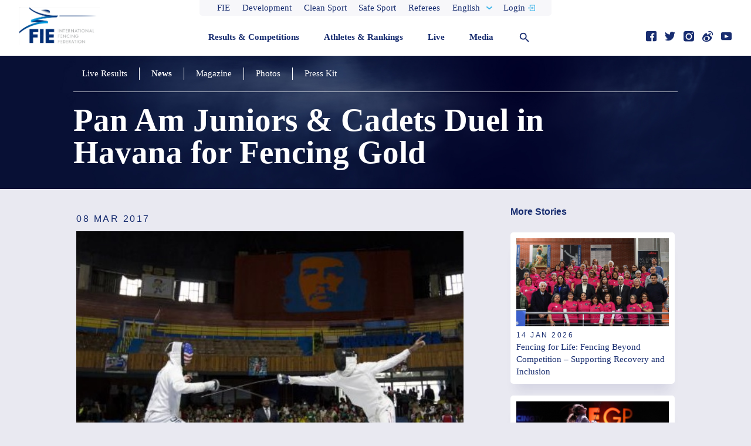

--- FILE ---
content_type: text/html; charset=utf-8
request_url: https://fie.org/articles/518
body_size: 25784
content:
<!DOCTYPE html><html><head><title>INTERNATIONAL FENCING FEDERATION - The International Fencing Federation official website</title><meta http-equiv="Content-Type" content="text/html; charset=utf-8"><meta http-equiv="Content-Language" content="en-us"><meta name="viewport" content="initial-scale=1.0, minimum-scale=1.0, width=device-width"><meta http-equiv="X-UA-Compatible" content="IE=edge,chrome=1"><meta charset="utf-8"><meta name="apple-mobile-web-app-capable" content="no"><meta name="description" content="The FIE (Fédération Internationale d'Escrime) is the governing body of the Olympic sport of Fencing on a global level. The FIE has 150 national member federations and is based in Lausanne, Switzerland. Fencing is one of four sports which have been featured at every one of the modern Olympic Games. Three types of weapons are used in Olympic Fencing: Foil, Epee and Sabre. All three weapons are practised by both men and women.
"><meta name="twitter:card" content="summary_large_image"><meta name="twitter:site" content="@FIE_fencing"><meta name="twitter:title" content="INTERNATIONAL FENCING FEDERATION - The International Fencing Federation official website"><meta name="twitter:description" content="The FIE (Fédération Internationale d'Escrime) is the governing body of the Olympic sport of Fencing on a global level. The FIE has 150 national member federations and is based in Lausanne, Switzerland. Fencing is one of four sports which have been featured at every one of the modern Olympic Games. Three types of weapons are used in Olympic Fencing: Foil, Epee and Sabre. All three weapons are practised by both men and women.
"><meta name="twitter:image" content="/bg-default.png"><meta name="twitter:url" content="http://fie.org/articles/518"><meta property="og:type" content="website"><meta property="og:site_name" content="INTERNATIONAL FENCING FEDERATION - The International Fencing Federation official website"><meta property="og:title" content="INTERNATIONAL FENCING FEDERATION - The International Fencing Federation official website"><meta property="og:description" content="The FIE (Fédération Internationale d'Escrime) is the governing body of the Olympic sport of Fencing on a global level. The FIE has 150 national member federations and is based in Lausanne, Switzerland. Fencing is one of four sports which have been featured at every one of the modern Olympic Games. Three types of weapons are used in Olympic Fencing: Foil, Epee and Sabre. All three weapons are practised by both men and women.
"><meta property="og:image" content="/bg-default.png"><meta property="og:url" content="http://fie.org/articles/518"><link rel="apple-touch-icon" sizes="180x180" href="/img/icons/apple-touch-icon.png"><link rel="icon" type="image/png" href="/img/icons/favicon-32x32.png" sizes="32x32"><link rel="icon" type="image/png" href="/img/icons/favicon-16x16.png" sizes="16x16"><link rel="manifest" href="/img/icons/manifest.json"><link rel="mask-icon" href="/img/icons/safari-pinned-tab.svg" color="#5bbad5"><link rel="shortcut icon" href="/img/icons/favicon.ico"><meta name="msapplication-config" content="/img/icons/browserconfig.xml"><meta name="theme-color" content="#ffffff"><link rel="stylesheet" href="/css/bootstrap.min.css"><link rel="stylesheet" href="/css/font-awesome.min.css"><link rel="stylesheet" href="/css/style.css"><link rel="stylesheet" href="/css/style-newlayout.css"><script>(function(d) {
  var config = {
    kitId: 'yiv5mbp',
    scriptTimeout: 3000,
    async: true
  },
  h=d.documentElement,t=setTimeout(function(){h.className=h.className.replace(/\\bwf-loading\b/g,"")+" wf-inactive";},config.scriptTimeout),tk=d.createElement("script"),f=false,s=d.getElementsByTagName("script")[0],a;h.className+=" wf-loading";tk.src='https://use.typekit.net/'+config.kitId+'.js';tk.async=true;tk.onload=tk.onreadystatechange=function(){a=this.readyState;if(f||a&&a!="complete"&&a!="loaded")return;f=true;clearTimeout(t);try{Typekit.load(config)}catch(e){}};s.parentNode.insertBefore(tk,s)
})(document);
</script><script id="js-locale">window.__translations__ = {"12":"12","Active":"Active","Not active":"Not active","Activity":"Activity","Temporary Ranks":"Temporary Ranks","Parallel Rankings (Feb 2021)":"Parallel Rankings","Rankings (Frozen until end of February 2021)":"Rankings (Frozen until resuming qualification)","(if available)":"(if available)","(format: day, month, year, e.g. 01.10.2010)":"(format: day, month, year, e.g. 01.10.2010)","IOC Materials on Safe Sport:":"IOC Materials on Safe Sport:","IOC Athletes Safeguarding Course (Athlete Learning Gateway: e-learning)":"IOC Athletes Safeguarding Course (Athlete Learning Gateway: e-learning)","IOC Sexual Harassment and Abuse in Sport":"IOC Sexual Harassment and Abuse in Sport","Female Athlete Health Tool: interactive tool":"Female Athlete Health Tool: interactive tool","IOC Toolkit page":"IOC Toolkit page","On-line FIE reporting form":"On-line FIE reporting form","If you wish to report an incident when you may have been the victim of, or have witnessed, harassment  and/or abuse during an FIE Competition,":"If you wish to report an incident when you may have been the victim of, or have witnessed, harassment  and/or abuse during an FIE Competition,","please fill in the following form:":"please fill in the following form:","For any other question, please contact the FIE Safeguarding Officer ":"For any other question, please contact the FIE Safeguarding Officer ","HARASSMENT / ABUSE IN FENCING":"HARASSMENT / ABUSE IN FENCING","ANONYMITY":"ANONYMITY","Any person can request to stay anonymous and such request will be respected by the FIE.":"Any person can request to stay anonymous and such request will be respected by the FIE.","However, we encourage that personal information is disclosed to enable appropriate follow up.":"However, we encourage that personal information is disclosed to enable appropriate follow up.","I wish to remain anonymous":"I wish to remain anonymous","No":"No","Yes":"Yes","YOUR PERSONAL DETAILS":"YOUR PERSONAL DETAILS","First Name":"First Name","Last Name":"Last Name","E-mail":"E-mail","Organisation to which you are affiliated":"Organisation to which you are affiliated","(e.g. international federation, national federation/club/association, local organising committee, other, please specify ...)":"(e.g. international federation, national federation/club/association, local organising committee, other, please specify&mldr;)","SELECT NATIONALITY":"SELECT NATIONALITY","Contact Phone Number":"Contact Phone Number","City where you currently live":"City where you currently live","TELL US ABOUT THE INDIVIDUAL OR ENTITY YOU WANT TO REPORT":"TELL US ABOUT THE INDIVIDUAL OR ENTITY YOU WANT TO REPORT","Name of individual or entity reported on":"Name of individual or entity reported on","SELECT COUNTRY":"SELECT COUNTRY","Any Contact Information":"Any Contact Information","TELL US ABOUT THE CASE":"TELL US ABOUT THE CASE","Please describe the case in as much detail as possible.":"Please describe the case in as much detail as possible.","What happened?":"What happened?","When did it happen?":"When did it happen?","Do you think or know it will happen again?":"Do you think or know it will happen again?","Do other people know of this offence and could have additional information about it?":"Do other people know of this offence and could have additional information about it?","Do you have any evidence material relating to the offense?":"Do you have any evidence material relating to the offense?","Please detail any other information about the offence":"Please detail any other information about the offence","I hereby state that all information contained within this Report is true and agree that the Report":"I hereby state that all information contained within this Report is true and agree that the Report","will be submitted to the FIE Safeguarding Officer.":"will be submitted to the FIE Safeguarding Officer.","I have read and understood the&nbsp;":"I have read and understood the&nbsp;","personal data information notice":"personal data information notice","* Mandatory fields":"* Mandatory fields","SEND":"SEND","Clothing & mask":"Clothing & mask","Weapons & software":"Weapons & software","Scoring machines & communications":"Scoring machines & communications","YES":"YES","NO":"NO","Do you believe that the following should be required at all competitions and venues:":"Do you believe that the following should be required at all competitions and venues:","Water and food available for purchase":"Water and food available for purchase","Equipment vendors":"Equipment vendors","Prize money for finalists":"Prize money for finalists","Pistes should never be placed directly on concrete or hard flooring":"Pistes should never be placed directly on concrete or hard flooring","City":"City","The FIE continuously strives to improve the level of competitions and provide you with the best-possible conditions to reach your goals. Please feel free to send us feedback regarding competitions in which you participated. \n\nTo do so, all you need to do is select the competition in which you fenced and enter your license number. You will then receive a unique code delivered to the email address registered in your FIE profile. \n\nWith this code, you will be able to log in to the questionnaire and send us your feedback.":"The FIE continuously strives to improve the level of competitions and provide you with the best-possible conditions to reach your goals. Please feel free to send us feedback regarding competitions in which you participated. \n\nTo do so, all you need to do is select the competition in which you fenced and enter your license number. You will then receive a unique code delivered to the email address registered in your FIE profile. \n\nWith this code, you will be able to log in to the questionnaire and send us your feedback.","Transportation to/from the airport":"Transportation to/from the airport","Frequency and number of busses to/from competition venue to/from host hotels":"Frequency and number of busses to/from competition venue to/from host hotels","Available competition information posted at the host hotels":"Available competition information posted at the host hotels","Warm up area: space available and number of pistes":"Warm up area: space available and number of pistes","Seating area: comfortable, and enough room for seating, spectators, and fencing bags":"Seating area: comfortable, and enough room for seating, spectators, and fencing bags","Flooring underneath pistes in warm up area (not directly on concrete?)":"Flooring underneath pistes in warm up area (not directly on concrete?)","Flooring underneath pistes in main competition hall (not directly on concrete?)":"Flooring underneath pistes in main competition hall (not directly on concrete?)","Environment of competition hall: for example, too hot, too cold, good/bad lighting":"Environment of competition hall: for example, too hot, too cold, good/bad lighting","Available time, efficiency, and professionalism of weapon control":"Available time, efficiency, and professionalism of weapon control","Quality of refereeing":"Quality of refereeing","Functionality and efficiency of video replay system":"Functionality and efficiency of video replay system","Functionality of scoring apparatus":"Functionality of scoring apparatus","Start time for poules":"Start time for poules","Start time for tableau 64":"Start time for tableau 64","Time in between round of 64, 32, 16, 8":"Time in between round of 64, 32, 16, 8","Time in between round of 8 and":"Time in between round of 8 and","Awards presentation":"Awards presentation","Start time for team event (if applicable)":"Start time for team event (if applicable)","Overall satisfaction with the organization and professionalism of this competition":"Overall satisfaction with the organization and professionalism of this competition","%s Interview":"%s Interview","%s Interview', 'Park Sangyoung":"%s Interview', 'Park Sangyoung","wfd_date":"08 September 2018","18 Aug 2017":"18 Aug 2017","genderLevelWeaponLabel":"%1$s %2$s %3$s","genderLevelWeaponTypeLabel":"%1$s %2$s %3$s %4$s","About FIE":"About FIE","About the FIE":"About the FIE","administration":"administration","Administrative Rules":"Administrative Rules","Administrative Department":"Administrative Department","Sports Department":"Sports Department","AFGHANISTAN":"AFGHANISTAN","age":"age","Age":"Age","ALBANIA":"ALBANIA","Algeria":"Algeria","ALGERIA":"ALGERIA","All":"All","All age groups":"All age groups","All event types":"All event types","All videos":"All videos","Annual reports of executive committee":"Annual reports of executive committee","Answered by %s":"Answered by %s","Anti-doping Documents":"Anti-doping Documents","Anti-doping Links":"Anti-doping Links","Anti-doping Prohibited":"Anti-doping Prohibited","Anti-doping Rtp":"Anti-doping Rtp","Anti-doping Rules":"Anti-doping Rules","Anti-Doping Sub-Committee":"Anti-Doping Sub-Committee","anti-doping sub-committee":"anti-doping sub-committee","ANTIGUA AND BARBUDA":"ANTIGUA AND BARBUDA","ARGENTINA":"ARGENTINA","ARMENIA":"ARMENIA","Articles":"Articles","ARUBA":"ARUBA","Athlete Bio":"Athlete Bio","Athletes":"Athletes","athletes":"athletes","Athletes & Rankings":"Athletes & Rankings","AUSTRALIA":"AUSTRALIA","AUSTRIA":"AUSTRIA","AZERBAIJAN":"AZERBAIJAN","BAHAMAS":"BAHAMAS","BAHRAIN":"BAHRAIN","BANGLADESH":"BANGLADESH","BARBADOS":"BARBADOS","BELARUS":"BELARUS","BELGIUM":"BELGIUM","BELIZE":"BELIZE","BENIN":"BENIN","BERMUDA":"BERMUDA","Best of":"Best of","Bio":"Bio","Birthdate":"Birthdate","BOLIVIA":"BOLIVIA","Born":"Born","BOTSWANA":"BOTSWANA","BRAZIL":"BRAZIL","bronze":"bronze","Browse":"Browse","BRUNEI DARUSSALAM":"BRUNEI DARUSSALAM","BULGARIA":"BULGARIA","Bureau and Executive Committee":"Bureau and Executive Committee","BURKINA FASO":"BURKINA FASO","By Year":"By Year","cadet":"cadet","Cadet":"Cadet","CAMBODIA":"CAMBODIA","CAMEROON":"CAMEROON","CANADA":"CANADA","cancel":"cancel","Category":"Category","Check out the FIE Hall of Fame":"Check out the FIE Hall of Fame","CHILE":"CHILE","CHINA":"CHINA","CHINESE TAIPEI":"CHINESE TAIPEI","Clean Sport":"Clean Sport","Close":"Close","close":"close","Coach(es)":"Coach(es)","Coaches":"Coaches","Coaches Council":"Coaches Council","coaches council":"coaches council","COLOMBIA":"COLOMBIA","Commissions":"Commissions","Commissions and Councils":"Commissions and Councils","Commissions/Councils":"Commissions/Councils","communication, marketing, tv":"communication, marketing, tv","Compare Fencers":"Compare Fencers","Compare two fencers head-to-head to see how they stack up against each other.":"Compare two fencers head-to-head to see how they stack up against each other.","Competition":"Competition","Competitions":"Competitions","Confederations and National Federations":"Confederations and National Federations","CONGO":"CONGO","Congress":"Congress","Contact Us":"Contact Us","Contract all pools":"Contract all pools","COSTA RICA":"COSTA RICA","COTE D'AZUR":"COTE D'AZUR","COTE D'IVOIRE":"COTE D'IVOIRE","countries":"countries","Country":"Country","country":"country","CROATIA":"CROATIA","CUBA":"CUBA","Current Residence":"Current Residence","CYPRUS":"CYPRUS","CZECH REPUBLIC":"CZECHIA","CZECHIA":"CZECHIA","Date":"Date","DEMOCRATIC REPUBLIC OF CONGO":"DEMOCRATIC REPUBLIC OF CONGO","DENMARK":"DENMARK","departments":"departments","Development":"Development","Disciplinary Panel":"Disciplinary Panel","disciplinary panel":"disciplinary panel","Discover":"Discover","Discover Fencing":"Discover Fencing","Documents":"Documents","Documents of commissions & councils":"Documents of commissions & councils","DOMINICA":"DOMINICA","DOMINICAN REPUBLIC":"DOMINICAN REPUBLIC","Donate":"Donate","Donate Your Fencing Gear":"Donate Your Fencing Gear","Donate Your Gear":"Donate Your Gear","Donors":"Donors","Download":"Download","Download Brand Guidelines":"Download Brand Guidelines","Downloads":"Downloads","DT President/Event Manager":"DT President/Event Manager","e-mail":"e-mail","ECUADOR":"ECUADOR","EGYPT":"EGYPT","EL SALVADOR":"EL SALVADOR","Email %s":"Email %s","End":"End","End day":"End day","English":"English","epee":"epee","Epee":"Epee","Épée":"Epee","EQUATORIAL GUINEA":"EQUATORIAL GUINEA","Equipment":"Equipment","Equipment and homologation":"Equipment and homologation","Español":"Español","ESTONIA":"ESTONIA","Ethics Committee":"Ethics Committee","ethics committee":"ethics committee","Eurosport":"Eurosport","Event":"Event","Events":"Events","Executive Committee":"Executive Committee","Expand all pools":"Expand all pools","Explore":"Explore","Explore #fencingday on Instagram":"Explore #fencingday on Instagram","Explore #fencingday on Twitter":"Explore #fencingday on Twitter","Explore Fencing in Your Country":"Explore Fencing in Your Country","Fair Play":"Fair Play","fair play":"fair play","fax:":"fax:","Featured News":"Featured News","Featured Stories":"Featured Stories","Features":"Features","Federations not found":"Federations not found","Female":"Female","fencer":"fencer","Fencer profile":"Fencer profile","fencers from":"fencers from","Fencing 101":"Fencing 101","Fencing Actions":"Fencing Actions","Fencing Grand Prix":"Fencing Grand Prix","Fencing History":"Fencing History","FENCING TOGETHER, UNIVERSAL FENCING":"FENCING TOGETHER, UNIVERSAL FENCING","Fencing Together, Universal Fencing":"Fencing Together, Universal Fencing","FIE":"FIE","FIE - International Fencing Federation":"FIE - International Fencing Federation","FIE 100":"FIE 100","FIE Calendar":"FIE Calendar","FIE Executive Commitee":"FIE Executive Commitee","FIE Executive Committee":"FIE Executive Committee","FIE Fencing Grand Prix":"FIE Fencing Grand Prix","FIE History":"FIE History","FIE Information Letters":"FIE Information Letters","FIE office":"FIE office","FIE Office Structure":"FIE Structure","FIE Presidents":"FIE Presidents","FIE President":"FIE President","FIE Urgent Letters":"FIE Urgent Letters","Final Results":"Final Ranking","Finals":"Finals","Find a Club near You":"Find a Club near You","Find clubs in":"Find clubs in","FINLAND":"FINLAND","First Traces of Fencing":"First Traces of Fencing","Foil":"Foil","foil":"foil","Follow":"Follow","Follow Us":"Follow Us","Footer-copyright":"© 2017 FIE International Fencing Federation. All Rights Reserved. No part of this site may be reproduced, stored in a retrieval system or transmitted in any way or by any means (including photocopying, recording or storing it in any medium by electronic means), without the written permission of FIE International Fencing Federation.","For physical qualities, fencers need - Speed, endurance, strength. For mental qualities, fencers need - Killer instincts, anticipation and patience.":"For physical qualities, fencers need - Speed, endurance, strength. For mental qualities, fencers need - Killer instincts, anticipation and patience.","Français":"Français","FRANCE":"FRANCE","France":"France","From":"From","Further Personal Information":"Further Personal Information","GABON":"GABON","Gender":"Gender","General Interest":"General Interest","General Ranks":"General Ranks","GEORGIA":"GEORGIA","GERMANY":"GERMANY","Get notifications":"Get notifications","Get notifications for":"Get notifications for","Get the opportunity to watch some of the best fencers in the world:":"Get the opportunity to watch some of the best fencers in the world:","GHANA":"GHANA","Global Calendar":"Global Calendar","Go in-depth with Escrime XXI":"Go in-depth with Escrime XXI","Go in-depth with the FIE magazine Escrime":"Go in-depth with the FIE magazine Escrime","gold":"gold","Grand Prix":"Grand Prix","grand prix":"grand prix","Grand prix competitions, individual team world cups":"Grand prix competitions, individual team world cups","grand prix entered":"grand prix entered","grand prix medals":"grand prix medals","Grand Prix Series":"Grand Prix Series","GREAT BRITAIN":"GREAT BRITAIN","Greece":"Greece","GREECE":"GREECE","GUAM":"GUAM","GUATEMALA":"GUATEMALA","GUINEA":"GUINEA","GUYANA":"GUYANA","HAITI":"HAITI","Hall of Fame":"Hall of Fame","Hand":"Hand","hand":"hand","Hand_L":"L","Hand_R":"R","Handbooks of regulations":"Handbooks of regulations","Head to Head":"Head to Head","Head-to-Head":"Head-to-Head","Height":"Height","height":"height","Help Documents":"Help Documents","Help documents":"Help documents","History":"History","History of Fencing":"History of Fencing","history.title1":"The first traces of fencing","history.title2":"The Pharaohs invent the mask and the competition","history.title3":"The Games of the Olympe","HONDURAS":"HONDURAS","HONG KONG":"HONG KONG","How did you choose your weapon?":"How did you choose your weapon?","HR":"HR","HS":"HS","HS/HR":"HS/HR","HUNGARY":"HUNGARY","I fence faster and am a little more aggressive on the strip so sabre fit my personality,":"I fence faster and am a little more aggressive on the strip so sabre fit my personality,","I fenced epee for 3 years and then at 16 my high school team needed a sabre fencer. I switched to sabre because I was good at it.":"I fenced epee for 3 years and then at 16 my high school team needed a sabre fencer. I switched to sabre because I was good at it.","ICELAND":"ICELAND","INDIA":"INDIA","individual":"individual","Individual":"Individual","INDONESIA":"INDONESIA","Info":"Info","Inside FIE":"Inside FIE","Instagram":"Instagram","international events planned for 2017":"international events planned for 2017","Introduction to Fencing":"Introduction to Fencing","Invitation":"Invitation","IRAN":"IRAN","IRAQ":"IRAQ","IRELAND":"IRELAND","ISRAEL":"ISRAEL","ITALY":"ITALY","JAMAICA":"JAMAICA","JAPAN":"JAPAN","john@email.com":"john@email.com","Join Us":"Join Us","Join us in celebrating":"Join us in celebrating","Join us in celebrating #fencingday":"Join us in celebrating #fencingday","JORDAN":"JORDAN","Junior":"Junior","junior":"junior","Junior Mixed Teams":"Junior Mixed Teams","KAZAKHSTAN":"KAZAKHSTAN","KOREA":"KOREA","KUWAIT":"KUWAIT","KYRGYZSTAN":"KYRGYZSTAN","Latest Results":"Latest Results","Latest Videos & Photos":"Latest Videos & Photos","LATVIA":"LATVIA","Learn Fencing":"Learn Fencing","Learn more":"Learn more","Learn more about %s":"Learn more about %s","Learn More About the Sport":"Learn More About the Sport","LEBANON":"LEBANON","Legal":"Legal","legal":"legal","Letters":"Letters","LIBYA":"LIBYA","License":"License","License Number":"License Number","Links":"Links","LITHUANIA":"LITHUANIA","Local Club":"Local Club","Location":"Location","Login":"Login","Loss":"Loss","loss":"loss","Live Results":"Live Results","LUXEMBOURG":"LUXEMBOURG","MACAO":"MACAO","MADAGASCAR":"MADAGASCAR","Magazine":"Magazine","Magazines":"Magazines","Male":"Male","MALAYSIA":"MALAYSIA","MALI":"MALI","MALTA":"MALTA","Manufacturers":"Manufacturers","Matchup History":"Matchup History","MAURITANIA":"MAURITANIA","MAURITIUS":"MAURITIUS","Medals":"Medals","Media":"Media","Media & Press":"Media & Press","Media & Sponsor Info":"Media & Sponsor Info","Media Kit":"Media Kit","media-sponsors-about.paragraph1":"The FIE (Fédération Internationale d'Escrime) is the governing body of the Olympic sport of Fencing on a global level. The FIE has 150 national member federations and is based in Lausanne, Switzerland.","media-sponsors-about.paragraph2":"Fencing is one of four sports which have been featured at every one of the modern Olympic Games. Three types of weapons are used in Olympic Fencing: Foil, Epee and Sabre. All three weapons are practised by both men and women.","Media/Sponsors":"Media/Sponsors","Medical":"Medical","medical":"medical","Meetings":"Meetings","Meetings and Events":"Meetings and Events","Meetings and Events for %s":"Meetings and Events for %s","Members of Honour":"Members of Honour","Men":"Men","men":"men","men's":"men's","Men/Women":"Men/Women","Menu":"Menu","MEXICO":"MEXICO","Minutes of the congress":"Minutes of the congress","Modern Fencing":"Modern Fencing","MOLDOVA":"MOLDOVA","MONACO":"MONACO","MONGOLIA":"MONGOLIA","More Info":"More Info","More info":"More info","More options":"More options","More Stories":"More Stories","MOROCCO":"MOROCCO","MYANMAR":"MYANMAR","Name":"Name","name":"name","NAMIBIA":"NAMIBIA","nationality":"nationality","Nationality":"Nationality","NEPAL":"NEPAL","NETHERLANDS":"NETHERLANDS","Never miss a moment":"Never miss a moment","New to Fencing":"New to Fencing","New to Fencing?":"New to Fencing?","New to fencing?":"New to fencing?","NEW ZEALAND":"NEW ZEALAND","new-to-fencing.actions.paragraph1":"There are numerous actions and terms unique to fencing.","new-to-fencing.actions.paragraph2":"<strong>Preparation</strong> is any action that precedes an attack by a fencer.","new-to-fencing.actions.paragraph3":"An <strong>attack in preparation</strong> is when a fencer attacks during the preparation of their opponent.","new-to-fencing.actions.paragraph4":"A <strong>parry</strong> is when a defender deflects an attack.","new-to-fencing.actions.paragraph5":"A <strong>riposte</strong> is when a parry turns into an attack (i.e. a counter attack).","new-to-fencing.actions.paragraph6":"A <strong>lunge</strong> is the most common way to attack; the front foot kicks forward, the back foot pushes forward, and the sword arm straightens.","new-to-fencing.actions.title":"Introduction to Fencing Actions","new-to-fencing.competition.paragraph1":"Before a bout begins, fencers connect to circuit to track hits. In instances where an electrical scoring apparatus is not used, four judges preside over the match.","new-to-fencing.competition.paragraph2":"Referees will tests weapons prior to a match to ensure they are legal. Other equipment, such as masks, body wires, and gloves, are typically checked by the armoury prior to the start of a competition.","new-to-fencing.competition.paragraph3":"Opponents typically test each other’s target area before the start of a bout to ensure they are properly connected to the circuit. They then walk to the en garde area to salute one another and the referee. After their masks are on and they are in the en garde position, the referee will say ‘Pret Allez’ to start the bout. Note that the referee is also called the director.","new-to-fencing.competition.paragraph4":"When a valid touch is scored, fencers return to the en garde area before the bout resumes. If a bout is halted for other reasons, such as an off-target touch, the action typically resumes from where it was halted.","new-to-fencing.competition.paragraph5":"There are three three-minute rounds in fencing. If time elapses with a tie, the bout enters Sudden Death Overtime. In this case, one fencer is given priority at random. If no one scores a touch during this time, the fencer with priority wins.","new-to-fencing.competition.paragraph6":"However, in pool rounds, fencers are divided into groups and fence to five hits. After pool rounds, fencers are ranked to determine the Direct Elimination tableau.","new-to-fencing.competition.title":"Introduction to Competition","new-to-fencing.intro.paragraph1":"Fencing is the sport of sword fighting.","new-to-fencing.intro.paragraph2":"In fencing, two opponents compete on an elevated piste. The piste is sometimes referred to as the strip or playing area.","new-to-fencing.intro.paragraph3":"The piste is 14 metres long and 1.5 metres wide.","new-to-fencing.intro.paragraph4":"Falling to the side results in a 1-metre retreat.","new-to-fencing.intro.paragraph5":"Falling off at the end results in a point for your opponent.","new-to-fencing.intro.paragraph6":"A scored encounter between fencers is called a bout. A bout comprises of three, three-minute rounds.","new-to-fencing.intro.paragraph7":"In a bout, the goal is to score a valid touch on your opponent.","new-to-fencing.intro.paragraph8":"Each touch counts as a point. The first fencer to 15 points wins.","new-to-fencing.intro.title":"Introduction to Fencing","new-to-fencing.weapons.epee.paragraph1":"The epee has a total length of 110cm and its blade is 90cm long. The total weight of the weapon must be less than 770g. Like the foil, the epee is a thrusting weapon only and the epee attack is with the point of the weapon only.","new-to-fencing.weapons.epee.paragraph2":"With the epee, the target area is the entire body, head to toe, including any clothing and equipment.","new-to-fencing.weapons.epee.paragraph3":"Unlike the sabre and the foil, with the epee there are no right of way rules regarding attacks. Any hit which is made is counted. Hits are awarded solely on the basis of which fencer makes a hit first, according to an electrical recording apparatus.","new-to-fencing.weapons.epee.paragraph4":"Also, double-hits are allowed in epee, although the hits must occur within 40 milliseconds (1/25 of a second) of each other.","new-to-fencing.weapons.epee.title":"The Épée","new-to-fencing.weapons.foil.paragraph1":"The foil has a total length of 110cm and its blade is 90cm long. The total weight of the weapon must be less than 500g.","new-to-fencing.weapons.foil.paragraph2":"The foil is a thrusting weapon only. Fencers can only score a hit by striking the point of their weapon on the defined target area of their opponent, which is limited to the torso only.","new-to-fencing.weapons.foil.paragraph3":"Non-valid hits also stop the bout, but are not counted.","new-to-fencing.weapons.foil.paragraph4":"The foil is governed by the rules of right of way. The fencer who starts an attack has the right of way. In order to avoid being hit, the opposing foil fencer usually attempts to parry the attack and, if this is successful, riposte. To avoid being parried, the attacker may use several tactics, such as disengages or coupes, which are different ways to avoid the opponents’ blade.","new-to-fencing.weapons.foil.title":"The Foil","new-to-fencing.weapons.paragraph1":"There are three weapons used in fencing: épée, foil, or saber.","new-to-fencing.weapons.paragraph2":"Each weapon has its own characteristics, rules, and signature style.","new-to-fencing.weapons.sabre.paragraph1":"The sabre has a total length of 105cm and its blade is 88cm long. The total weight of the weapon must be less than 500g.","new-to-fencing.weapons.sabre.paragraph2":"The basic difference between the sabre and the two other weapons is that a hit can be made with the cutting edge, not just with the point. The target area consists of everything above the waist, including the head and both arms.","new-to-fencing.weapons.sabre.paragraph3":"Like the foil, the sabre is governed by the rules of right of way. The fencer who starts an attack has the right of way.","new-to-fencing.weapons.sabre.paragraph4":"In order to avoid being hit, the opposing sabre fencer usually attempts to parry the attack and, if this is successful, riposte. To avoid being parried, the attacker may use several tactics, such as disengages or coupes, which are different ways to avoid the opponents’ blade.","new-to-fencing.weapons.sabre.title":"The Sabre","new-to-fencing.weapons.title":"Introduction to the Three Weapons","News":"News","news":"news","Next":"Next","NICARAGUA":"NICARAGUA","NIGER":"NIGER","NIGERIA":"NIGERIA","No reports available. Please select another season.":"No reports available. Please select another season.","No results found":"No results found","No results found.":"No results found.","Non official":"Non official","non official":"non official","NORTH KOREA":"NORTH KOREA","NORWAY":"NORWAY","Now playing":"Now playing","Official":"Official","official":"official","official site":"official site","Official site":"Official site","Olympic Channel":"Olympic Channel","Olympic Documents":"Olympic Documents","Olympic games":"Olympic games","olympic games":"olympic games","olympic medals":"olympic medals","Olympic Medals":"Olympic Medals","Olympics":"Olympics","olympics entered":"olympics entered","One series. Nine cities.":"One series. Nine cities.","Oops! Something went wrong, please try again.":"Oops! Something went wrong, please try again.","Opponent":"Opponent","Opponents":"Opponents","Opponents not found":"Opponents not found","Organiser":"Organiser","Other documents":"Other documents","Others Results":"Placements","Our Athletes":"Our Athletes","Our Competitions":"Our Competitions","Our Fencing Magazine":"Our Fencing Magazine","Over":"Over","Over 12k Followers":"Fans","Over 13 Million Views":"Followers","Over 2.3M Viewers in 2015":"Over 2.3M Viewers in 2015","Over 2.3MM Viewers in 2015":"Over 2.3MM Viewers in 2015","Over 34k Followers":"Views","Over 359M Impressions in 2016":"Over 359M Impressions in 2016","Over 359MM Impressions in 2016":"Over 359MM Impressions in 2016","Overview":"Overview","PALESTINE":"PALESTINE","PANAMA":"PANAMA","PARAGUAY":"PARAGUAY","PERU":"PERU","ph":"ph","PHILIPPINES":"PHILIPPINES","phone:":"phone:","Photo Albums":"Photo Albums","Photo Gallery":"Photo Gallery","Photos":"Photos","Place":"Place","Place of birth":"Place of birth","Please input a valid e-mail!":"Please input a valid e-mail!","Please select a country":"Please select a country","Please select a Fencer!":"Please select a Fencer!","Please select different Fencers to compare!":"Please select different Fencers to compare!","Points":"Points","points":"points","POLAND":"POLAND","Poland":"Poland","Pools":"Pools","Pools not found":"Pools not found","PORTUGAL":"PORTUGAL","Poules construction":"Poules construction","Preliminary":"Preliminary","President":"President","Press":"Press","Press & Sponsor Info":"Press & Sponsor Info","Press & Sponsors":"Press & Sponsors","Press Kits":"Press Kits","Press Releases":"Press Releases","press_release":"press release","Prev":"Prev","Previous":"Previous","Privacy Policy":"Privacy Policy","privacy-policy.paragraph1":"The FIE website is of public access, except for some information that is only available with a password. The personal data relating to the athletes and referees is entered on the FIE website by the national federations. This data entry is required for the athletes and referees to participate in FIE competitions. The sports data (results) is entered by the competition organizers.","privacy-policy.paragraph2":"The database containing this information is strictly reserved for internal use within the FIE.","privacy-policy.paragraph3":"On no account will the FIE communicate it either for information purposes or commercial purposes.","privacy-policy.paragraph4":"The athletes, coaches, and others who participate in FIE competitions undertake to transfer to the FIE any individual or collective image rights and agree to be filmed/videotaped (notably by television), photographed, identified, and registered in any way.","privacy-policy.paragraph5":"The FIE undertakes to use these rights specifically in connection with, but not limited to, the promotion and development of fencing in the following media: publications and reviews, Internet Web site, and audiovisual aids.","privacy-policy.paragraph6":"In addition, photographs, film, and videos of athletes and participants taken by the official FIE photographer at FIE-sponsored events, including, but not limited to world cup, grand prix, world championship, and Olympic competition may be used for editorial and publicity purposes (subject to agreeing to the license agreement contained on this site), and may be offered for sale by authorized FIE agents to those people depicted in such photographs and their families solely for their personal use.","privacy-policy.paragraph7":"In the case of a minor, a parent or guardian should sign or agree to the policy.","privacy-policy.title1":"Charter of data use","privacy-policy.title2":"Image Rights Policy","Prohibited List":"Prohibited List","Promotion":"Promotion","promotion (P.P.)":"promotion (P.P.)","Pts":"Pts","PUERTO RICO":"PUERTO RICO","Q&A":"Q&A","QATAR":"QATAR","QF":"QF","Quarter Finals":"Quarter Finals","Rank":"Rank","rank":"rank","Ranking":"Ranking","Ranking not found":"Ranking not found","Rankings":"Rankings","Read More":"Read More","Read more about World Fencing Day":"Read more about World Fencing Day","Read Story":"Read Story","Rebirth of fencing":"Rebirth of fencing","Rebirth of Fencing":"Rebirth of Fencing","Recent Results":"Recent Results","Recently added":"Recently added","Recently added documents":"Recently added documents","Refereeing":"Refereeing","refereeing":"refereeing","Referees":"Referees","referee":"referee","Replay Livestream":"Replay Livestream","Reports":"Reports","Researches":"Researches","Results":"Results","Results & Competitions":"Results & Competitions","Results and Competitions":"Results & Competitions","Results not found":"Results not found","ROMANIA":"ROMANIA","Rules":"Rules","rules":"rules","RUSSIA":"RUSSIA","Russia":"Russia","RWANDA":"RWANDA","sabre":"sabre","Sabre":"Sabre","SAMOA":"SAMOA","SAN MARINO":"SAN MARINO","Satellite":"Satellite","satellite":"satellite","SAUDI ARABIA":"SAUDI ARABIA","Schedule":"Schedule","Search":"Search","Search all":"Search all","Search by %s":"Search by %s","Search by athlete":"Search by athlete","Search by athlete name or country":"Search by athlete name or country","Search by athlete name or license number":"Search by athlete name or license number","Search by name":"Search by name","Search by name or country":"Search by name or country","Search by nationality":"Search by nationality","Search competitions":"Search competitions","Search competitions by title or country":"Search competitions by title or country","Search videos":"Search videos","season":"season","Season":"Season","Secretary General":"Secretary General","Secretary Treasurer":"Secretary Treasurer","Select a country":"Select a country","Select a Fencer":"Select a Fencer","Select season":"Select season","Select your language":"Select your language","Semi":"Semi","semi":"semi","Semi Finals":"Semi Finals","SENEGAL":"SENEGAL","Senior":"Senior","senior":"senior","September 9, 2017":"September 9, 2017","September 9th is":"September 9th is","September 9th is World Fencing Day":"September 9th is World Fencing Day","SERBIA":"SERBIA","SF":"SF","SHARE THE SPORT OF FENCING":"SHARE THE SPORT OF FENCING","Show more":"Show more","SIERRA LEONE":"SIERRA LEONE","Sign up":"Sign up","silver":"silver","SINGAPORE":"SINGAPORE","SLOVAKIA":"SLOVAKIA","SLOVENIA":"SLOVENIA","Social Media":"Social Media","SOMALIA":"SOMALIA","Sorry, we could not finish your request. Please try again at a later time!":"Sorry, we could not finish your request. Please try again at a later time!","SOUTH AFRICA":"SOUTH AFRICA","SPAIN":"SPAIN","Sponsor Kit":"Sponsor Kit","Sponsors":"Sponsors","Sport Specific Information":"Sport Specific Information","sports":"sports","SRI LANKA":"SRI LANKA","Start":"Start","Start day":"Start day","Statistics":"Statistics","Stats":"Stats","Statutes":"Statutes","Statutes and admin rules":"Statutes and admin rules","Statutes and administrative rules":"Statutes and administrative rules","Stay in touch with all things fencing":"Stay in touch with all things fencing","Structure of FIE":"Structure of FIE","structure.listitem10":"j) to ensure that the principle of non-discrimination on the grounds of race, sex, ethnicity, religion, political opinions, family status or other, is respected.","structure.listitem11":"k) to apply appropriate measures to contribute to the respect of the environment.","structure.listitem5":"e) to authorise and supervise the other official F.I.E. competitions;","structure.listitem7":"g) to study and legislate on all matters pertaining to fencing in international relations;","structure.listitem8":"h) to promote and develop the struggle against doping;","structure.paragraph10":"*: Olympic Charter, p. 10, 16","structure.paragraph4":"The aims of the F.I.E. are:","structure.title1":"The International Fencing Federation","structure.title2":"Mission","structure.title3":"Vision","Subscribe":"Subscribe","Subscribe to our fencing magazine":"Subscribe to our fencing magazine","subscribe-now":"*Your previous subscriptions will be merged with this selection. To manage your subscription follow link in your email.","Successfully subscribed":"Successfully subscribed","Supervisor":"Supervisor","Susbscribe":"Susbscribe","SWEDEN":"SWEDEN","SWITZERLAND":"SWITZERLAND","SYRIAN ARAB REPUBLIC":"SYRIAN ARAB REPUBLIC","Table of":"Table of","Tableau":"Tableau","Tableau (part %s)":"Tableau (part %s)","Tagged Videos":"Tagged Videos","Tags":"Tags","TAJIKISTAN":"TAJIKISTAN","Team":"Team","team":"team","Team %s Results":"Team %s Results","Teams":"Teams","Terms & Conditions":"Terms & Conditions","Terms and Conditions":"Terms and Conditions","terms-and-conditions.paragraph1":"Copyright © 2011 FIE All Rights Reserved. No portion of FIE.org may be duplicated, redistributed or manipulated in any form. By accessing the fie.org website and its pages, you agree to follow the FIE Copyrights and Legal Mentions","terms-and-conditions.paragraph10":"Except as otherwise expressly stated above, you are granted permission to view, store, print, reproduce, distribute any pages or download any material from the Website for personal non-commercial use only, provided that:","terms-and-conditions.paragraph11":"(a) You do not modify any such page or material and","terms-and-conditions.paragraph12":"(b) You include these Terms and Conditions with any reproduction.","terms-and-conditions.paragraph13":"FIE shall bear no responsibility whatsoever for unauthorized copying and/or use of any material property of third parties on the Website.","terms-and-conditions.paragraph14":"You represent and warrant that you will comply with all applicable laws and regulations, including, but no limited to those relating to the Internet, data, e-mail, privacy and the transmission of technical data exported from Switzerland or the country in which you reside.","terms-and-conditions.paragraph15":"YOU AGREE NOT TO REPRODUCE, COPY, SELL, RESELL OR EXPLOIT FOR ANY COMMERCIAL AND NON-COMMERCIAL PURPOSES ANY PORTION OF THE WEBSITE, USE OF THE WEBSITE, OR ACCESS TO THE WEBSITE, WITHOUT PRIOR WRITTEN CONSENT OF FIA. ANY UNAUTHORIZED REPRODUCTION OR USE FOR COMMERCIAL OR PROMOTIONAL PURPOSES OF THE WEBSITE OR ANY PART THEREOF IS A VIOLATION OF FIE’S COPYRIGHTS.","terms-and-conditions.paragraph16":"3) Trademarks","terms-and-conditions.paragraph17":"FIE Name Mark, Trademarks, the FIE logo and any other product or service name or slogan contained in the Website are trademarks of the FIE and may not be copied, imitated or used, in whole or in part, without the prior written permission of the FIE. In addition, the design, structure and feel of the Website, including all page headers, custom graphics, button icons and scripts, is the service mark, trademark and/or trade dress of the FIE and may not be copied, imitated or used, in whole or in part, without our prior written permission. All other trademarks, registered trademarks, product names and company names or logos mentioned in the Website are the property of their respective owners. Reference to any products, services, processes or other information, by trade name, trademark, manufacturer, supplier, or otherwise does not constitute or imply endorsement, sponsorship or recommendation thereof by us.","terms-and-conditions.paragraph18":"4) Links","terms-and-conditions.paragraph19":"You may not use an FIE logo or other proprietary graphic of the FIE to link to this Website without the express written permission of the FIE. Furthermore, you may not frame any FIE trademark, logo or other proprietary information, including the FIE Content, without FIE express written consent.","terms-and-conditions.paragraph2":"FIE Website Terms and Conditions of Use","terms-and-conditions.paragraph20":"In the event you wish to establish a link to the Website, you expressly agree to: (a) ask prior written approval of FIE to establish a link to the Website; (b) not to include the Website into the frame of another website; (c) create a direct link to FIE’s official Website at www.fie.org; (d) not to create any third party association with the Website; and (e) ensure that the link does not state or imply that FIE sponsors or endorses any other website activity, company or entity, or presents FIE and/or fencing in a false, misleading, defamatory or derogatory manner.","terms-and-conditions.paragraph21":"The link to our Website does not permit you to use any FIE, or third party content, names, logos, images, videos, graphics or trademarks, unless separately agreed in writing by the related rights-holders.","terms-and-conditions.paragraph22":"Detailed requests can be sent to info@fie.ch","terms-and-conditions.paragraph23":"The FIE makes no claim or representation regarding and accepts no responsibility for, directly or indirectly, the quality, content, nature or reliability of third-party websites accessible by hyperlink from the Website, or websites linking to the Website. Because FIE has no control over such content links, you acknowledge and agree that FIE is not responsible for the contents, advertising, products, services or any other materials on or available from any linked website, resources, any link contained in a linked website, or any review, changes or updates to such websites. The FIE provides these links to you only as a convenience, and the inclusion of any link does not imply affiliation, endorsement or adoption by the FIE of any website or any information contained therein.","terms-and-conditions.paragraph24":"Your participation, correspondence or business dealings with any third party found on or through the Website, regarding the payment and delivery of related goods or services, and any other terms, conditions, warranties or representations associated with such dealings, are solely between you and such third party. You agree that the FIE shall not be responsible or liable for any loss, damage or other matters of any sort incurred as the result of any such dealings.","terms-and-conditions.paragraph25":"When you leave the Website, you should be aware that our terms and policies no longer govern. You should review the applicable terms and policies, including privacy and data gathering practices of any website to which you navigate from the Website.","terms-and-conditions.paragraph26":"5) Data Registration and Account Security","terms-and-conditions.paragraph27":"In consideration of your use of the Website you or any person you permit access and use of your account may provide FIE with certain personal data, including the Registration Data and certain other information about you. By submitting your personal information to the Website you agree (and shall ensure that each other person agrees) to: (a) use of such data and the Website in accordance to the Terms and Condition; (b) provide accurate, current and complete information about you as may be prompted by any registration forms on the Website ('Registration Data'); (c) maintain and promptly update the Registration Data and any other information you provide to the FIE, to keep it accurate, current and complete; (d) maintain the security of your password and identification; (e) notify FIE immediately of any unauthorized use of your account or other breach of security; (f) accept all responsibility for any and all activities that occur under your account; and (g) accept all risks of unauthorized access to the Registration Data and any other information you provide to the FIE.","terms-and-conditions.paragraph28":"If you communicate with FIE by e-mail, you should note that the security of internet access and e-mail is uncertain. By sending sensitive or confidential e-mail messages, which are not encrypted, you accept the risks of such uncertainty and possible lack of confidentiality over the internet.","terms-and-conditions.paragraph29":"Any personal data submitted by the visitor to this Website will not be used for any direct marketing or unsolicited follow-up unless the FIE has previously informed the visitor of this possible use and the visitor has given the FIE his express permission.","terms-and-conditions.paragraph3":"PLEASE READ THESE TERMS AND CONDITIONS OF USE CAREFULLY. BY ACCESSING THIS WEBSITE (HEREINAFTER REFERRED TO AS THE “WEBSITE”) AND/OR ANY OF ITS PAGES, YOU AGREE TO ABIDE BY THE FIE TERMS AND CONDITIONS OF USE DESCRIBED HEREIN AND BY ALL TERMS, RULES, POLICIES AND GUIDELINES APPLICABLE TO THE WEBSITE CONTENTS AND SERVICES. FIE RESERVES THE RIGHT TO CHANGE THESE TERMS AND CONDITIONS AT ANY TIME WITHOUT NOTICE TO YOU. YOU ARE THEREFORE RESPONSIBLE FOR REGULARLY REVIEWING THESE TERMS AND CONDITIONS. IF YOU DO NOT AGREE TO ALL OF THESE TERMS AND CONDITIONS, DO NOT USE THIS WEBSITE.","terms-and-conditions.paragraph30":"6) Indemnification","terms-and-conditions.paragraph31":"You agree to defend, indemnify and hold harmless the FIE, its subsidiaries, affiliates, licensors, employees, agents, third party information providers and independent contractors against any claims, damages, costs, liabilities and expenses (including, but not limited to, reasonable attorneys' fees) arising out of or related to your conduct, your use or inability to use the Website, your breach or alleged breach of the Website Terms or of any representation or warranty contained herein, your unauthorized use of the FIE Content, or your violation of any rights of another.","terms-and-conditions.paragraph32":"7) Disclaimer","terms-and-conditions.paragraph33":"THIS WEBSITE AND THE FIE CONTENT ARE PROVIDED 'AS IS' AND THE FIE AND ITS DIRECTORS, EMPLOYEES, CONTENT PROVIDERS, AGENTS AND AFFILIATES EXCLUDE, TO THE FULLEST EXTENT PERMITTED BY APPLICABLE LAW, ANY WARRANTY, EXPRESS OR IMPLIED, INCLUDING, WITHOUT LIMITATION, ANY IMPLIED WARRANTIES OF MERCHANTABILITY, SATISFACTORY QUALITY OR FITNESS FOR A PARTICULAR PURPOSE. THE FIE WILL NOT BE LIABLE FOR ANY DAMAGES OF ANY KIND ARISING FROM THE USE OF THIS WEBSITE OR THE FIE CONTENT, OR THE UNAVAILABILITY OF THE SAME, INCLUDING, BUT NOT LIMITED TO LOST PROFITS AND DIRECT, INDIRECT, INCIDENTAL, PUNITIVE AND CONSEQUENTIAL DAMAGES. THE FUNCTIONS EMBODIED ON OR IN THE MATERIALS OF THIS WEBSITE ARE NOT WARRANTED TO BE UNINTERRUPTED OR WITHOUT ERROR. YOU, NOT THE FIE, ASSUME THE ENTIRE COST OF ALL NECESSARY SERVICING, REPAIR OR CORRECTION DUE TO YOUR USE OF THIS WEBSITE OR THE FIE CONTENT. WE MAKE NO WARRANTY THAT THE WEBSITE OR THE FIE CONTENT IS FREE SUFFERING INFECTION BY VIRUSES OR ANYTHING ELSE THAT HAS CONTAMINATING OR DESTRUCTIVE PROPERTIES.","terms-and-conditions.paragraph34":"The FIE uses reasonable efforts to ensure the accuracy, correctness and reliability of the FIE Content, but makes no representations or warranties as to the FIE Content's accuracy, correctness or reliability.","terms-and-conditions.paragraph35":"8) Limitation of Liability","terms-and-conditions.paragraph36":"IN NO EVENT SHALL THE FIE, ITS DIRECTORS, MEMBERS, EMPLOYEES OR AGENTS BE LIABLE FOR ANY DIRECT, SPECIAL, INDIRECT OR CONSEQUENTIAL DAMAGES, OR ANY OTHER DAMAGES OF ANY KIND, INCLUDING BUT NOT LIMITED TO LOSS OF USE, LOSS OF PROFITS OR LOSS OF DATA, WHETHER IN AN ACTION IN CONTRACT, TORT (INCLUDING BUT NOT LIMITED TO NEGLIGENCE) OR OTHERWISE, ARISING OUT OF OR IN ANY WAY CONNECTED WITH THE USE OF THE WEBSITE, THE SERVICES, THE FIE CONTENT OR THE MATERIALS CONTAINED IN OR ACCESSED THROUGH THE WEBSITE, INCLUDING WITHOUT LIMITATION ANY DAMAGES CAUSED BY OR RESULTING FROM RELIANCE BY USER ON ANY INFORMATION OBTAINED FROM THE FIE, OR THAT RESULT FROM MISTAKES, OMISSIONS, INTERRUPTIONS, DELETION OF FILES OR EMAIL, ERRORS, DEFECTS, VIRUSES, DELAYS IN OPERATION OR TRANSMISSION OR ANY FAILURE OF PERFORMANCE, WHETHER OR NOT RESULTING FROM ACTS OF GOD, COMMUNICATIONS FAILURE, THEFT, DESTRUCTION OR UNAUTHORIZED ACCESS TO THE FIE'S RECORDS, PROGRAMS OR SERVICES. IN NO EVENT SHALL THE AGGREGATE LIABILITY OF THE FIE, WHETHER IN CONTRACT, WARRANTY, TORT (INCLUDING NEGLIGENCE, WHETHER ACTIVE, PASSIVE OR IMPUTED), PRODUCT LIABILITY, STRICT LIABILITY OR OTHER THEORY, ARISING OUT OF OR RELATING TO THE USE OF THE WEBSITE EXCEED ANY COMPENSATION YOU PAY, IF ANY, TO THE FIE FOR ACCESS TO OR USE OF THE WEBSITE.","terms-and-conditions.paragraph37":"9) Applicable Law and Arbitration","terms-and-conditions.paragraph38":"This Agreement shall be governed by and interpreted in accordance with the laws of Switzerland.","terms-and-conditions.paragraph39":"Any dispute arising from or in connection with your use of the Website or the FIE Content which cannot be settled amicably, shall be finally settled, to the exclusion of the ordinary courts, in accordance with the Statute and Regulations of the Court of Arbitration for Sport. The parties undertake to comply with the said Statute and Regulations, and to enforce in good faith the award to be rendered. The seat of arbitration shall be at Lausanne, Switzerland.","terms-and-conditions.paragraph4":"1. Ownership of the Website and its Contents","terms-and-conditions.paragraph40":"10) Termination and Modifications to Service","terms-and-conditions.paragraph41":"Notwithstanding any of these Website Terms, the FIE reserves the right, without notice to you and in its sole discretion, to block your use of the Website, or to discontinue, and to modify the Website temporarily, or permanently.","terms-and-conditions.paragraph42":"11) Miscellaneous Provisions","terms-and-conditions.paragraph43":"Any waiver of any provision of the Website Terms will be effective only if in writing and signed by the FIE. If any clause in these Website Terms is found to be unenforceable, wherever possible this will not affect any other clause and each will remain in full force and effect. Any rights not expressly granted herein are reserved.","terms-and-conditions.paragraph44":"12) Changes to Website Terms","terms-and-conditions.paragraph45":"The FIE reserves the right to change any of the terms and conditions contained in the Website Terms or any policy or guideline of the Website, at any time and in its sole discretion, without notice to you. When we make changes, we will revise the 'last updated' date at the top of the Website Terms. Any changes will be effective immediately upon posting on the website. Your continued use of the Website following the posting of changes will constitute your acceptance of such changes. We encourage you to review the Website Terms whenever you visit one of our websites.","terms-and-conditions.paragraph5":"Welcome to FIE.org official website. This website is owned and operated by FIE - Fédération Internationale D’Escrime, the international federation for the sport of fencing, with registered office at MSI – Maison du Sport International, Av. de Rhodanie 54, 1007 Lausanne, CH.","terms-and-conditions.paragraph6":"Unless otherwise indicated, all of the content featured or displayed on this Website, including, but not limited to text, video, graphics, data, pictures, audio, illustrations, magazines, games, software, as for the selection and arrangement thereof ('FIE Content'), is owned by the FIE, its licensors, or its third-party image partners and all rights are reserved. Therefore no “FIE Content” may be reproduced in any circumstance for commercial or promotional purposes without prior permission from the listed owners or suppliers.","terms-and-conditions.paragraph7":"All elements of the Website, including the FIE Logo, Name and Content are protected by copyright, trade dress, moral rights, trademark and other laws relating to the protection of intellectual property.","terms-and-conditions.paragraph8":"2. Use of Content","terms-and-conditions.paragraph9":"Nothing in the Website is designed to grant any licence or right to use of names, logos, pictures or trademarks. No act of downloading, copying or reproducing from the Website will transfer title for you to any “FIE Content”.","Testing":"Testing","THAILAND":"THAILAND","Thanks. We'll keep you posted!":"Thanks. We'll keep you posted!","The Competition":"The Competition","THE FORMER YUGOSLAV REPUBLIC OF MACEDONIA":"THE FORMER YUGOSLAV REPUBLIC OF MACEDONIA","The Three Weapons":"The Three Weapons","The upcoming FIE Grand Prix will be taking place in %s, %s":"The upcoming FIE Grand Prix will be taking place in %s, %s","The World's Best Fencers Answer Your Questions":"The World's Best Fencers Answer Your Questions","Therapeutic use exemptions (TUE)":"Therapeutic use exemptions (TUE)","To":"To","TOGO":"TOGO","Top Fencers":"Top Ranked Fencers","Top Fencers in":"Top Fencers in","TUNISIA":"TUNISIA","TÜRKIYE":"TÜRKIYE","TURKMENISTAN":"TURKMENISTAN","Type":"Type","UGANDA":"UGANDA","UKRAINE":"UKRAINE","UNITED ARAB EMIRATES":"UNITED ARAB EMIRATES","Upcoming":"Upcoming","Upcoming Competitions":"Upcoming Competitions","Upcoming Events":"Upcoming Events","URUGUAY":"URUGUAY","USA":"USA","UZBEKISTAN":"UZBEKISTAN","V/M":"V/M","VENEZUELA":"VENEZUELA","veteran":"veteran","Veteran":"Veteran","veteran World Championships Rules":"veteran World Championships Rules","Veteran World Championships Rules":"Veteran World Championships Rules","veterans":"veterans","Veterans Council":"Veterans Council","Videos":"Videos","VIETNAM":"VIETNAM","View all":"View all","View all articles":"View all articles","View All Athletes":"View All Athletes","View all news":"View all news","View full rankings":"View full rankings","View more competitions":"View more competitions","View more Q&As":"View more Q&As","View more results":"View more results","View more videos":"View more videos","View Press Release":"View Press Release","View press release":"View press release","View the full results":"View the full results","VIRGIN ISLANDS":"VIRGIN ISLANDS","vs":"vs","W":"W","W/L":"W/L","Watch":"Watch","we‘ll email you if ranking changes, about participation in events and if there are changes in the number of points.":"we‘ll email you if ranking changes, about participation in events and if there are changes in the number of points.","we‘ll email you when the competition starts or ends, on result updates, or when documents change":"we‘ll email you when the competition starts or ends, on result updates, or when documents change","weapon":"weapon","Weapon":"Weapon","Weapon = Category":"Weapon = Category","Weapon=Category":"Weapon=Category","website":"website","Wins":"Wins","wfd.paragraph1":"World Fencing Day aims to share the sport of fencing with the world by promoting fencing's values. This year's theme is “Solidarity”","wfd.paragraph2":"The goal of World Fencing Day is to bring people from around the world together to experience the sport of fencing. Individuals are encouraged to participate with the theme, from children trying fencing for the first time via the FIE's “Have a Go” program, to fencers of all experience levels donating their used, good quality fencing equipment to athletes in need.","What are the most important physical & mental qualities for a fencer?":"What are the most important physical & mental qualities for a fencer?","Who are the legends of fencing?":"Who are the legends of fencing?","woman and fencing council":"woman and fencing council","women":"women","Women":"Women","Women and Fencing Council":"Women and Fencing Council","women's":"women's","won":"won","world championship":"world championship","World Championship":"World Championship","World Championship Medals":"World Championships' Medals","World Championships":"World Championships","world championships entered":"world championships entered","world championships medals":"world championships medals","World Cup":"World Cup","world cup":"world cup","World Cups":"World Cups","world cups entered":"world cups entered","World Fencing Day":"World Fencing Day","World Fencing Day News":"World Fencing Day News","World Fencing Day Videos":"World Fencing Day Videos","Year":"Year","YEMEN":"YEMEN","your e-mail address":"your e-mail address","Your email address":"Your email address","Your name":"Your name","Your search didn't match any athlete.":"Your search didn't match any athlete.","Zonal Championships":"Zonal Championships","zone championships":"zone championships","Zone Championships":"Zone Championships","zone championships medals":"zone championships medals","zone championships entered":"zone championships entered","Fans":"Fans","Followers":"Followers","Views":"Views","Help in equipment":"Help in equipment","Type in to search":"Type in to search","Entries":"Entries","Media & Sponsors":"Media & Sponsors","FIE Projects":"FIE Projects","Safe Sport":"Safe Sport","Questionnaire Organisers":"Questionnaire Organisers","Top Ranked Fencers":"Top Ranked Fencers","Cat":"Cat","Press Kit":"Press Kit","Live results":"Live results","Commission and Councils":"Commission and Councils","Councils":"Councils","FIE Documents":"FIE Documents","Commission":"Commission","Select a year of publishing":"Select a year of publishing","Passed":"Passed","Athelets":"Athelets","Search by country":"Search by country","Download profile":"Download profile","Personal Information":"Personal Information","PDF":"PDF","XLS":"XLS","HTML":"HTML","All categories":"All categories","License number":"License number","COUNTRY":"COUNTRY","Projects":"Projects","Fencing day":"Fencing day","Courses":"Courses","Donate your fencing gear":"Donate your fencing gear","Programs":"Programs","Download poster":"Download poster","Livestream":"Livestream","Gold":"Gold","Silver":"Silver","Bronze":"Bronze","Total":"Total","Pools Results":"Pools Results","Promotion (P.P.)":"Promotion (P.P.)","Coaches council":"Coaches council","Disciplinary panel":"Disciplinary panel","Veterans":"Veterans","Woman and fencing council":"Woman and fencing council","Fair play":"Fair play","Ethics committee":"Ethics committee","Anti-doping sub-committee":"Anti-doping sub-committee","Live":"Live","Promotion, Communication and Marketing Commission":"Promotion, Communication and Marketing Commission","Athlets":"Athlets","Search by athlete name":"Search by athlete name","Select a Weapon":"Select a Weapon","Select a Category":"Select a Category","Terms and conditions":"Terms and conditions","Privacy policy":"Privacy policy","Hall of fame":"Hall of fame","Go back":"Go back","Head to head":"Head to head","":"","More press releases":"More press releases","I agree with privacy policy":"I agree with privacy policy","I agree with Privacy Policy":"I agree with Privacy Policy","FIE Safeguarding Policy":"FIE Safeguarding Policy","SEMI":"SEMI","ETHIC":"ETHICS","Ethic":"Ethics","Register":"Register","Request form":"Request form","Personal":"Personal","First name *":"First name *","Last name *":"Last name *","Name of the media, for which you cover the event *":"Name of the media, for which you cover the event *","Phone":"Phone","Fax":"Fax","Mobile *":"Mobile *","E-mail *":"E-mail *","Specification *":"Specification *","Internet":"Internet","Newspaper":"Newspaper","TV":"TV","Radio":"Radio","Function *":"Function *","Cameraman":"Cameraman","Technician":"Technician","Photographer":"Photographer","Journalist - reporter":"Journalist - reporter","Press Card no.":"Press Card no.","AIPS Card no.":"AIPS Card no.","Private address":"Private address","Street *":"Street *","Country *":"Country *","Postcode *":"Postcode *","City *":"City *","Arrival date *":"Arrival date *","Departure date *":"Departure date *","Arrival date":"Arrival date","Departure date":"Departure date","flight":"flight","train":"train","car":"car","other":"other","Flight | train no.":"Flight | train no.","Arrival by":"Arrival by","Would you like an exclusive and paying telephone line?":"Would you like an exclusive and paying telephone line?","yes":"yes","no":"no","Would you like to receive the official hotel list?":"Would you like to receive the official hotel list?","Phot (jpg only)":"Phot (jpg only)","Photo":"Photo","Photo (jpg only)":"Photo (jpg only)","Unsubscribe":"Unsubscribe","Confirm Unsubscribe":"Confirm Unsubscribe","Unsubscribing was successful":"Unsubscribing was successful","Get questionnaire":"Get questionnaire","licence":"licence","Get link":"Get link","1. INTRODUCTION TO ANTI-DOPING, PRINCIPLES AND VALUES ASSOCIATED WITH CLEAN SPORT AND THE ANTI-DOPING LANDSCAPE":"1. INTRODUCTION TO ANTI-DOPING, PRINCIPLES AND VALUES ASSOCIATED WITH CLEAN SPORT AND THE ANTI-DOPING LANDSCAPE","2. CLEAN SPORT EDUCATION":"2. CLEAN SPORT EDUCATION","3. RIGHTS AND RESPONSIBILITIES UNDER THE CODE":"3. RIGHTS AND RESPONSIBILITIES UNDER THE CODE","4. THE PRINCIPLE OF STRICT LIABILITY":"4. THE PRINCIPLE OF STRICT LIABILITY","5. ANTI-DOPING RULE VIOLATIONS":"5. ANTI-DOPING RULE VIOLATIONS","6. SUBSTANCES AND METHODS ON THE PROHIBITED LIST":"6. SUBSTANCES AND METHODS ON THE PROHIBITED LIST","7. USE OF MEDICATIONS & RISKS OF SUPPLEMENTS USE":"7. USE OF MEDICATIONS & RISKS OF SUPPLEMENTS USE","8. THERAPEUTIC USE EXEMPTIONS (TUEs)":"8. THERAPEUTIC USE EXEMPTIONS (TUEs)","9. TESTING PROCEDURES - URINE, BLOOD & THE ATHLETE BIOLOGICAL PASSPORT":"9. TESTING PROCEDURES - URINE, BLOOD & THE ATHLETE BIOLOGICAL PASSPORT","10. REQUIREMENTS OF THE REGISTERED TESTING POOL":"10. REQUIREMENTS OF THE REGISTERED TESTING POOL","11. CONSEQUENCES OF DOPING":"11. CONSEQUENCES OF DOPING","12. SPEAKING UP":"12. SPEAKING UP","13. CONTACT INFORMATION":"13. CONTACT INFORMATION","14. ANTI-DOPING PRIVACY NOTICE":"14. ANTI-DOPING PRIVACY NOTICE","This field is required":"This field is required","Club":"Club","Not valid":"Not valid","Valid":"Valid","All Categories":"All Categories","one":"one","two":"two","three":"three","[object Object]":"[object Object]","Grand Veteran":"Grand Veteran"};</script><script async src="https://www.googletagmanager.com/gtag/js?id=UA-57188458-1"></script><script>window.dataLayer = window.dataLayer || [];
function gtag() {
  dataLayer.push(arguments);
}
gtag('js', new Date());
gtag('config', 'UA-57188458-1');

// forEach
if (window.NodeList && !NodeList.prototype.forEach) {
  NodeList.prototype.forEach = function (callback, thisArg) {
    thisArg = thisArg || window;
    for (var i = 0; i < this.length; i++) {
      callback.call(thisArg, this[i], i, this);
    }
  };
}

// remove
(function (arr) {
  arr.forEach(function (item) {
    if (item.hasOwnProperty('remove')) {
      return;
    }
    Object.defineProperty(item, 'remove', {
      configurable: true,
      enumerable: true,
      writable: true,
      value: function remove() {
        if (this.parentNode !== null)
          this.parentNode.removeChild(this);
      }
    });
  });
})([Element.prototype, CharacterData.prototype, DocumentType.prototype]);

// findIndex
if (!Array.prototype.findIndex) {
  Object.defineProperty(Array.prototype, 'findIndex', {
    value: function (predicate) {
      // 1. Let O be ? ToObject(this value).
      if (this == null) {
        throw new TypeError('"this" is null or not defined');
      }

      var o = Object(this);

      // 2. Let len be ? ToLength(? Get(O, "length")).
      var len = o.length >>> 0;

      // 3. If IsCallable(predicate) is false, throw a TypeError exception.
      if (typeof predicate !== 'function') {
        throw new TypeError('predicate must be a function');
      }

      // 4. If thisArg was supplied, let T be thisArg; else let T be undefined.
      var thisArg = arguments[1];

      // 5. Let k be 0.
      var k = 0;

      // 6. Repeat, while k < len
      while (k < len) {
        // a. Let Pk be ! ToString(k).
        // b. Let kValue be ? Get(O, Pk).
        // c. Let testResult be ToBoolean(? Call(predicate, T, « kValue, k, O »)).
        // d. If testResult is true, return k.
        var kValue = o[k];
        if (predicate.call(thisArg, kValue, k, o)) {
          return k;
        }
        // e. Increase k by 1.
        k++;
      }

      // 7. Return -1.
      return -1;
    }
  });
}

// find
if (!Array.prototype.find) {
  Object.defineProperty(Array.prototype, 'find', {
    value: function (predicate) {
      // 1. Let O be ? ToObject(this value).
      if (this == null) {
        throw new TypeError('"this" is null or not defined');
      }

      var o = Object(this);

      // 2. Let len be ? ToLength(? Get(O, "length")).
      var len = o.length >>> 0;

      // 3. If IsCallable(predicate) is false, throw a TypeError exception.
      if (typeof predicate !== 'function') {
        throw new TypeError('predicate must be a function');
      }

      // 4. If thisArg was supplied, let T be thisArg; else let T be undefined.
      var thisArg = arguments[1];

      // 5. Let k be 0.
      var k = 0;

      // 6. Repeat, while k < len
      while (k < len) {
        // a. Let Pk be ! ToString(k).
        // b. Let kValue be ? Get(O, Pk).
        // c. Let testResult be ToBoolean(? Call(predicate, T, « kValue, k, O »)).
        // d. If testResult is true, return kValue.
        var kValue = o[k];
        if (predicate.call(thisArg, kValue, k, o)) {
          return kValue;
        }
        // e. Increase k by 1.
        k++;
      }

      // 7. Return undefined.
      return undefined;
    }
  });
}

// inlcudes
if (!Array.prototype.includes) {
  Object.defineProperty(Array.prototype, 'includes', {
    value: function (searchElement, fromIndex) {

      if (this == null) {
        throw new TypeError('"this" is null or not defined');
      }

      // 1. Let O be ? ToObject(this value).
      var o = Object(this);

      // 2. Let len be ? ToLength(? Get(O, "length")).
      var len = o.length >>> 0;

      // 3. If len is 0, return false.
      if (len === 0) {
        return false;
      }

      // 4. Let n be ? ToInteger(fromIndex).
      //    (If fromIndex is undefined, this step produces the value 0.)
      var n = fromIndex | 0;

      // 5. If n ≥ 0, then
      //  a. Let k be n.
      // 6. Else n < 0,
      //  a. Let k be len + n.
      //  b. If k < 0, let k be 0.
      var k = Math.max(n >= 0 ? n : len - Math.abs(n), 0);

      function sameValueZero(x, y) {
        return x === y || (typeof x === 'number' && typeof y === 'number' && isNaN(x) && isNaN(y));
      }

      // 7. Repeat, while k < len
      while (k < len) {
        // a. Let elementK be the result of ? Get(O, ! ToString(k)).
        // b. If SameValueZero(searchElement, elementK) is true, return true.
        if (sameValueZero(o[k], searchElement)) {
          return true;
        }
        // c. Increase k by 1.
        k++;
      }

      // 8. Return false
      return false;
    }
  });
}</script></head><body><div class="xs-menu"><div class="top"><a href="/"><img src="/img/icons/log-xs.jpg" alt="icon"></a><div><p>Menu</p><button class="mobile-toggle" type="button"><span class="mobile-toggle__icon"></span></button></div></div><div class="sub"><div class="flex-parent large"><a href="/athletes">Athletes &amp; Rankings</a><a href="/competitions">Results &amp; Competitions</a><a href="/watch">Live</a><a href="/media">Media</a></div><div class="flex-parent small"><a href="/fie/structure">FIE</a><a href="/development">Development</a><a href="/fie/documents/clean-sport">Clean Sport</a><a href="/fie/documents/safe-sport">Safe Sport</a><a href="/referees">Referees</a><div class="s-wr"><select class="js-dropdown-lang"><option value="en" selected>English</option><option value="fr">Français</option><option value="es">Español</option></select></div><div class="s-wr"><a href="/login">Login</a></div></div><div class="flex-parent social"><a href="/search" title="search"><svg width="100%" viewBox="0 0 24 24" xmlns="http://www.w3.org/2000/svg"><path d="M9.5,3A6.5,6.5 0 0,1 16,9.5C16,11.11 15.41,12.59 14.44,13.73L14.71,14H15.5L20.5,19L19,20.5L14,15.5V14.71L13.73,14.44C12.59,15.41 11.11,16 9.5,16A6.5,6.5 0 0,1 3,9.5A6.5,6.5 0 0,1 9.5,3M9.5,5C7,5 5,7 5,9.5C5,12 7,14 9.5,14C12,14 14,12 14,9.5C14,7 12,5 9.5,5Z"></path></svg></a><a href="https://www.facebook.com/fie.org" title="Facebook" target="_blank"><svg width="100%" viewBox="0 0 17 17" xmlns="http://www.w3.org/2000/svg"><path d="m15.06 0h-13.06a2 2 0 0 0 -2 2v12.3a2 2 0 0 0 2 2h6.62v-5.92h-2v-2.32h2v-1.7a2.81 2.81 0 0 1 3-3.06c.85 0 1.6.06 1.81.09v2.06h-1.22c-1 0-1.17.45-1.17 1.13v1.42h2.32l-.3 2.32h-2.06v5.87h4a2 2 0 0 0 2-2v-12.19a1.94 1.94 0 0 0 -1.94-2z"></path></svg></a><a href="https://twitter.com/FIE_fencing" title="Twitter" target="_blank"><svg width="100%" viewBox="0 0 18 16" xmlns="http://www.w3.org/2000/svg"><path d="m18 1.87a5.45 5.45 0 0 1 -2.14.62 3.56 3.56 0 0 0  1.61-2.13 5.7 5.7 0 0 1 -2.32.89 3.79 3.79 0 0 0 -2.67-1.25 3.71 3.71 0 0 0 -3.66 3.83 2.75 2.75 0 0 0  .09.89 10.36 10.36 0 0 1 -7.57-4 3.59 3.59 0 0 0 -.53 2 3.92 3.92 0 0 0  1.6 3.21 3.69 3.69 0 0 1 -1.7-.49v.09a3.75 3.75 0 0 0 2.94 3.74 3.79 3.79 0 0 1 -1 .18 2 2 0 0 1 -.65-.09 3.72 3.72 0 0 0  3.44 2.64 7 7 0 0 1 -4.55 1.72 3 3 0 0 1 -.89-.09 10.16 10.16 0 0 0  5.61 1.69c6.77 0 10.43-5.88 10.43-11v-.49a6.85 6.85 0 0 0 2-2z"></path></svg></a><a href="https://www.instagram.com/fencing_fie/" title="Instagram" target="_blank"><svg width="100%" viewBox="0 0 80 78" xmlns="http://www.w3.org/2000/svg"><path d="m40 24.2a15.8 15.8 0 0 0 0 31.6 15.8 15.8 0 0 0  0-31.6z"></path><path d="m63.08 0h-46.16a16.92 16.92 0 0 0 -16.92 16.92v42.16a16.92 16.92 0 0 0 16.92 16.92h46.16a16.92 16.92 0 0 0 16.92-16.92v-42.16a16.92 16.92 0 0 0 -16.92-16.92zm7.62 15.7a5.1 5.1 0 1 1 -5.1-5.2 5.14 5.14 0 0 1  5.1 5.2zm-6.7 24.3c0 13.5-10.8 24.5-24 24.5s-24-11-24-24.5a24.24 24.24 0 0 1 24-24.5 24.18 24.18 0 0 1  24 24.5z"></path></svg></a><a href="http://weibo.com/internationalfencing?is_all=1" title="Weibo" target="_blank"><svg width="100%" viewBox="0 0 80 80" xmlns="http://www.w3.org/2000/svg"><path d="m60.29 36.92c-3.37-.21-2.06-2.42-2.06-2.42s2.34-6.36-2.11-10.07c-5.5-4.56-16.12 3.16-16.12 3.16-4.18 2.2-3.34-.2-3.26-4.08-.65-4.46-3.11-11.8-14.16-5.55s-18.81 23.49-18.81 23.49c-5.47 11.5-3.37 19.42-3.37 19.42 4.32 17.52 21.91 19.83 35.21 19 13.99-.87 31.69-10.31 35.39-24.62s-7.35-18.1-10.72-18.33zm-24.66 35.39c-13.34 2.69-25.19-2.57-26.52-11.78s8.44-18.28 21.77-21 25 1.35 26.37 10.55-8.25 19.55-21.62 22.23zm29.21-43.66a2.44 2.44 0 0 0 2-2.42 1.3 1.3 0 0 0  0-.27c-.61-16.8-15.14-11.67-15.14-11.67a2.48 2.48 0 0 0 -2 2.85 2.43 2.43 0 0 0  2.75 2.1c10.39-4.07 9.62 7.33 9.62 7.33a2.41 2.41 0 0 0 2.76 2.08zm-5.93-28.58a29.5 29.5 0 0 0 -11.91 1.93c-.12 0-.21.16-.32.19a.13.13 0 0 0 -.07.08 3.66 3.66 0 0 0 -2 3.87 3.55 3.55 0 0 0  4 3.06 16.57 16.57 0 0 0  3-1.25c1.19-.71 11.92-2.22 18.57 6.16 3.86 6.26 2.89 11 2.8 11.75a10.87 10.87 0 0 0 -.2 3.57 3.24 3.24 0 0 0  3.94 2.7c1.6-.24 2.92-.67 2.92-3.53h0c2.86-20.47-11.16-27.73-20.73-28.53zm-28.78 42.78a13.3 13.3 0 0 0 -10.95 15.15 13.06 13.06 0 0 0  14.82 11.25 13.3 13.3 0 0 0  11-15.16 13.06 13.06 0 0 0 -14.87-11.24z"></path></svg></a><a href="https://www.youtube.com/user/FIEvideo" title="Youtube" target="_blank"><svg width="100%" viewBox="0 0 80 65" xmlns="http://www.w3.org/2000/svg"><path d="m69.11 0h-58.22a10.89 10.89 0 0 0 -10.89 10.89v40.22a10.89 10.89 0 0 0 10.89 10.89h58.22a10.89 10.89 0 0 0 10.89-10.89v-40.22a10.89 10.89 0 0 0 -10.89-10.89zm-15.3 36.44-23.81 8.02a2.52 2.52 0 0 1 -3.3-2.36v-21.4a2.53 2.53 0 0 1 3.78-2.17l23.76 13.38a2.48 2.48 0 0 1 -.43 4.53z"></path></svg></a></div></div></div><header><div class="container"><div class="row"><div class="col-xs-12"><ul class="tools"><li><a href="/fie/structure">FIE</a></li><li><a href="/development">Development</a></li><li><a href="/fie/documents/clean-sport">Clean Sport</a></li><li><a href="/fie/documents/safe-sport">Safe Sport</a></li><li><a href="/referees">Referees</a></li><li><select class="js-dropdown-lang"><option value="en" selected>English</option><option value="fr">Français</option><option value="es">Español</option></select></li><li><a href="/login">Login</a></li></ul></div></div></div><div class="primary-menu"><a class="logo" href="/"><img src="/img/icons/m-en-logo.png" alt="logo" style="height:65px;"></a><ul class="menu"><li><a href="/competitions">Results &amp; Competitions</a></li><li><a href="/athletes">Athletes &amp; Rankings</a></li><li><a href="/watch">Live</a></li><li><a href="/media">Media</a></li><li><a href="/search" title="search"><svg width="100%" viewBox="0 0 24 24" xmlns="http://www.w3.org/2000/svg"><path d="M9.5,3A6.5,6.5 0 0,1 16,9.5C16,11.11 15.41,12.59 14.44,13.73L14.71,14H15.5L20.5,19L19,20.5L14,15.5V14.71L13.73,14.44C12.59,15.41 11.11,16 9.5,16A6.5,6.5 0 0,1 3,9.5A6.5,6.5 0 0,1 9.5,3M9.5,5C7,5 5,7 5,9.5C5,12 7,14 9.5,14C12,14 14,12 14,9.5C14,7 12,5 9.5,5Z"></path></svg></a></li></ul><button class="follow-us">Follow Us</button><ul class="socials"><li><a href="https://www.facebook.com/fie.org" title="Facebook" target="_blank"><svg width="100%" viewBox="0 0 17 17" xmlns="http://www.w3.org/2000/svg"><path d="m15.06 0h-13.06a2 2 0 0 0 -2 2v12.3a2 2 0 0 0 2 2h6.62v-5.92h-2v-2.32h2v-1.7a2.81 2.81 0 0 1 3-3.06c.85 0 1.6.06 1.81.09v2.06h-1.22c-1 0-1.17.45-1.17 1.13v1.42h2.32l-.3 2.32h-2.06v5.87h4a2 2 0 0 0 2-2v-12.19a1.94 1.94 0 0 0 -1.94-2z"></path></svg></a></li><li><a href="https://twitter.com/FIE_fencing" title="Twitter" target="_blank"><svg width="100%" viewBox="0 0 18 16" xmlns="http://www.w3.org/2000/svg"><path d="m18 1.87a5.45 5.45 0 0 1 -2.14.62 3.56 3.56 0 0 0  1.61-2.13 5.7 5.7 0 0 1 -2.32.89 3.79 3.79 0 0 0 -2.67-1.25 3.71 3.71 0 0 0 -3.66 3.83 2.75 2.75 0 0 0  .09.89 10.36 10.36 0 0 1 -7.57-4 3.59 3.59 0 0 0 -.53 2 3.92 3.92 0 0 0  1.6 3.21 3.69 3.69 0 0 1 -1.7-.49v.09a3.75 3.75 0 0 0 2.94 3.74 3.79 3.79 0 0 1 -1 .18 2 2 0 0 1 -.65-.09 3.72 3.72 0 0 0  3.44 2.64 7 7 0 0 1 -4.55 1.72 3 3 0 0 1 -.89-.09 10.16 10.16 0 0 0  5.61 1.69c6.77 0 10.43-5.88 10.43-11v-.49a6.85 6.85 0 0 0 2-2z"></path></svg></a></li><li><a href="https://www.instagram.com/fencing_fie/" title="Instagram" target="_blank"><svg width="100%" viewBox="0 0 80 78" xmlns="http://www.w3.org/2000/svg"><path d="m40 24.2a15.8 15.8 0 0 0 0 31.6 15.8 15.8 0 0 0  0-31.6z"></path><path d="m63.08 0h-46.16a16.92 16.92 0 0 0 -16.92 16.92v42.16a16.92 16.92 0 0 0 16.92 16.92h46.16a16.92 16.92 0 0 0 16.92-16.92v-42.16a16.92 16.92 0 0 0 -16.92-16.92zm7.62 15.7a5.1 5.1 0 1 1 -5.1-5.2 5.14 5.14 0 0 1  5.1 5.2zm-6.7 24.3c0 13.5-10.8 24.5-24 24.5s-24-11-24-24.5a24.24 24.24 0 0 1 24-24.5 24.18 24.18 0 0 1  24 24.5z"></path></svg></a></li><li><a href="http://weibo.com/internationalfencing?is_all=1" title="Weibo" target="_blank"><svg width="100%" viewBox="0 0 80 80" xmlns="http://www.w3.org/2000/svg"><path d="m60.29 36.92c-3.37-.21-2.06-2.42-2.06-2.42s2.34-6.36-2.11-10.07c-5.5-4.56-16.12 3.16-16.12 3.16-4.18 2.2-3.34-.2-3.26-4.08-.65-4.46-3.11-11.8-14.16-5.55s-18.81 23.49-18.81 23.49c-5.47 11.5-3.37 19.42-3.37 19.42 4.32 17.52 21.91 19.83 35.21 19 13.99-.87 31.69-10.31 35.39-24.62s-7.35-18.1-10.72-18.33zm-24.66 35.39c-13.34 2.69-25.19-2.57-26.52-11.78s8.44-18.28 21.77-21 25 1.35 26.37 10.55-8.25 19.55-21.62 22.23zm29.21-43.66a2.44 2.44 0 0 0 2-2.42 1.3 1.3 0 0 0  0-.27c-.61-16.8-15.14-11.67-15.14-11.67a2.48 2.48 0 0 0 -2 2.85 2.43 2.43 0 0 0  2.75 2.1c10.39-4.07 9.62 7.33 9.62 7.33a2.41 2.41 0 0 0 2.76 2.08zm-5.93-28.58a29.5 29.5 0 0 0 -11.91 1.93c-.12 0-.21.16-.32.19a.13.13 0 0 0 -.07.08 3.66 3.66 0 0 0 -2 3.87 3.55 3.55 0 0 0  4 3.06 16.57 16.57 0 0 0  3-1.25c1.19-.71 11.92-2.22 18.57 6.16 3.86 6.26 2.89 11 2.8 11.75a10.87 10.87 0 0 0 -.2 3.57 3.24 3.24 0 0 0  3.94 2.7c1.6-.24 2.92-.67 2.92-3.53h0c2.86-20.47-11.16-27.73-20.73-28.53zm-28.78 42.78a13.3 13.3 0 0 0 -10.95 15.15 13.06 13.06 0 0 0  14.82 11.25 13.3 13.3 0 0 0  11-15.16 13.06 13.06 0 0 0 -14.87-11.24z"></path></svg></a></li><li><a href="https://www.youtube.com/user/FIEvideo" title="Youtube" target="_blank"><svg width="100%" viewBox="0 0 80 65" xmlns="http://www.w3.org/2000/svg"><path d="m69.11 0h-58.22a10.89 10.89 0 0 0 -10.89 10.89v40.22a10.89 10.89 0 0 0 10.89 10.89h58.22a10.89 10.89 0 0 0 10.89-10.89v-40.22a10.89 10.89 0 0 0 -10.89-10.89zm-15.3 36.44-23.81 8.02a2.52 2.52 0 0 1 -3.3-2.36v-21.4a2.53 2.53 0 0 1 3.78-2.17l23.76 13.38a2.48 2.48 0 0 1 -.43 4.53z"></path></svg></a></li></ul></div></header><section class="executive-committee-header"><div class="container small"><div class="row"><div class="col-xs-12"><ul class="media-res-menu"><li><a href="/media">Live Results</a></li><li class="active"><a href="/articles">News</a></li><li><a href="/media/magazine">Magazine</a></li><li><a href="/media/photos">Photos</a></li><li><a href="/media/press-kit">Press Kit</a></li></ul></div><div class="col-xs-12"><div class="info"><h1>Pan Am Juniors & Cadets Duel in Havana for Fencing Gold</h1></div></div></div></div></section><div class="Main"><div class="Section"><div class="Article"><div class="Container Article-container"><div class="Article-content"><div class="Article-content-label">08 Mar 2017</div><div class="Article-content-cover" style="background-image: url('https://static.fie.org/uploads/17/86214-avana.jpg');"></div><div class="Article-content-body"><p><strong>HAVANA, Cuba--</strong>Nearly 500 junior and cadet fencing athletes duelled in spirited fencing events at the Pan American Junior &amp; Cadet Fencing Championships in Havana, Cuba, from March 1-7. Participation in the Championships broke records for past years, with 18 events taking place for men and women in foil, sabre, and epee in both youth categories, and in individual and team tournaments.</p><p>The USA dominated the event, taking gold in 10 of the 18 events, with Mexico winning four events, followed by Chile with two gold medals, and Canada and Brazil each taking a single first place. The tournament qualifies and seeds many young fencers for the upcoming Junior &amp; Cadet World Fencing Championships taking place from April 1-10 in Plovdiv, Bulgaria.</p><p>The Pan American Fencing Confederation, affiliated with the International Fencing Federation (FIE) and the Pan American Sports Organization (PASO), comprises 32 national fencing federations from the Americas. The organization was started in 1951 and holds the Championships annually. </p><p>Official results for the Championships may be found <a href="http://fie.org/results-statistic/result?calendar_models_CalendarsCompetition%5BFencCatId%5D=&amp;calendar_models_CalendarsCompetition%5BWeaponId%5D=&amp;calendar_models_CalendarsCompetition%5BGenderId%5D=&amp;calendar_models_CalendarsCompetition%5BCompTypeId%5D=&amp;calendar_models_CalendarsCompetition%5BCompCatId%5D=&amp;calendar_models_CalendarsCompetition%5BCPYear%5D=2017&amp;calendar_models_CalendarsCompetition%5BFedId%5D=CUB&amp;calendar_models_CalendarsCompetition%5BDateBegin%5D=&amp;calendar_models_CalendarsCompetition%5BDateEnd%5D=" target="_blank">here</a>.  </p><p>Read more about the <a href="https://static.fie.org/uploads/17/86209-ComPrensa%20CPE%20mar-02-2017%20-%20Eng.pdf">Day 1</a> - <a href="https://static.fie.org/uploads/17/86210-2.ComPrensa%20CPE%20mar-03-2016%20-%20Eng.pdf">Day 2</a> - <a href="https://static.fie.org/uploads/17/86211-4.ComPrensa%20CPE%20mar-05-2016%20-%20Eng.pdf"></a><a href="https://static.fie.org/uploads/17/86212-3.ComPrensa%20CPE%20mar-04-2016%20-%20Eng.pdf">Day 3</a> - <a href="https://static.fie.org/uploads/17/86213-4.ComPrensa%20CPE%20mar-05-2016%20-%20Eng.pdf">Day 4</a> -<a href="http://admin.fie.org/uploads/17/86358-Press%20release%20-%20equipos%20ENG.pdf"> Team events</a>  </p>
</div></div><div class="Article-links"><h3 class="Article-links-title">More Stories</h3><ul class="Article-links-list"><li class="Article-links-list-item"><a href="/articles/1565"><span class="Article-links-list-item-image" style="background-image: url('https://static.fie.org/uploads/38/190949-ATP_2193%20%281%29%20%281%29.jpg');"></span><span class="Article-links-list-item-date">14 Jan 2026</span><span class="Article-links-list-item-headline">Fencing for Life: Fencing Beyond Competition – Supporting Recovery and Inclusion</span></a></li><li class="Article-links-list-item"><a href="/articles/1564"><span class="Article-links-list-item-image" style="background-image: url('https://static.fie.org/uploads/38/190941-EVA06282.jpg');"></span><span class="Article-links-list-item-date">12 Jan 2026</span><span class="Article-links-list-item-headline">Aline Mikhailova (_AIN) and Sebastien Patrice (FRA) Win Gold at Tunis Sabre Grand Prix 2026 </span></a></li><li class="Article-links-list-item"><a href="/articles/1563"><span class="Article-links-list-item-image" style="background-image: url('https://static.fie.org/uploads/38/190937-DSC03489%20%281%29.jpg');"></span><span class="Article-links-list-item-date">12 Jan 2026</span><span class="Article-links-list-item-headline">Three FIE World Cups: Fujairah, Hong Kong, Paris</span></a></li><li class="Article-links-list-item"><a href="/articles/1562"><span class="Article-links-list-item-image" style="background-image: url('https://static.fie.org/uploads/38/190747-FIE_GP_25-25_ORLEANS_1600x900%20%283%29.png');"></span><span class="Article-links-list-item-date">07 Jan 2026</span><span class="Article-links-list-item-headline">A Strong Start to 2026: Four Senior Competitions This Weekend</span></a></li><li class="Article-links-list-item"><a href="/articles/1560"><span class="Article-links-list-item-image" style="background-image: url('https://static.fie.org/uploads/38/190719-Photo2.jpg');"></span><span class="Article-links-list-item-date">01 Jan 2026</span><span class="Article-links-list-item-headline">Welcoming 2026: Shaping the Future of Fencing</span></a></li></ul><a class="Button Button--wide Button--dark" href="/media">More Stories</a></div></div></div></div></div><footer><div class="container"><div class="row"><div class="col-xs-12"><ul><li><a href="/fie/structure/office">Contact Us</a></li><li><a href="/development/gear">Donate</a></li><li><a href="/terms-and-conditions">Terms &amp; Conditions</a></li><li><a href="/privacy-policy">Privacy Policy</a></li><li><a href="/subscribe">Subscribe</a></li></ul><div class="copy">© 2017 FIE International Fencing Federation. All Rights Reserved. No part of this site may be reproduced, stored in a retrieval system or transmitted in any way or by any means (including photocopying, recording or storing it in any medium by electronic means), without the written permission of FIE International Fencing Federation.</div></div></div></div></footer><script src="/js/libs/jquery-2.2.4.min.js"></script><script src="/js/libs/bootstrap.min.js"></script><script src="/js/libs/moment.min.js"></script><script src="/js/libs/moment-timezone-with-data.min.js"></script><script src="/js/libs/owl.carousel.min.js"></script><script src="/js/main.js"></script><script src="/js/scripts-newlayout.js"></script></body></html>